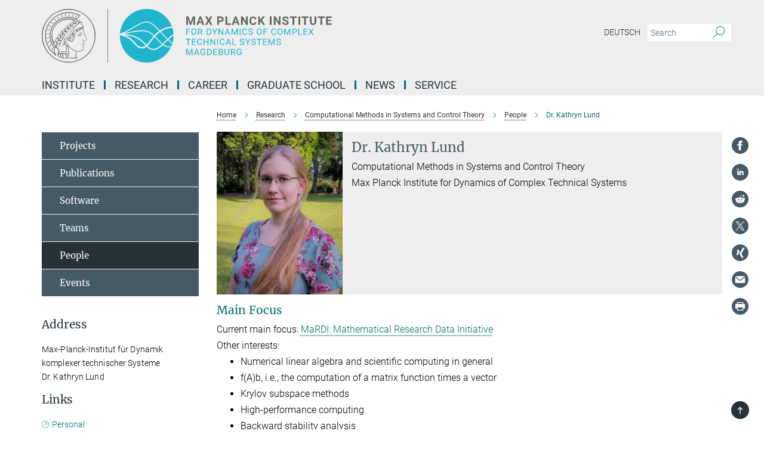

--- FILE ---
content_type: image/svg+xml
request_url: https://www.mpi-magdeburg.mpg.de/assets/institutes/headers/mpim-desktop-en-71b98d03abb257355a9550d9043f84b7d81eeda2c26c0324171a416206a8aaae.svg
body_size: 35077
content:
<svg xmlns="http://www.w3.org/2000/svg" viewBox="0 0 2500 300"><defs id="defs978"/><defs><style>.minerva-base-style{}</style></defs><g transform="translate(0 0) scale(1.4285714285714286) translate(0 0)" style="fill: #656767;"><title>minerva</title><path d="M105,0A105,105,0,1,0,210,105,105.1,105.1,0,0,0,105,0Zm0,207.1A102.1,102.1,0,1,1,207.1,105,102.2,102.2,0,0,1,105,207.1Z"/><path class="minerva-base-style" d="M166.6,97c-1.4-3.1-.5-5.1-.9-7.3s-2.7-7-4.3-10.8c-.7-1.7,3.8-1.3.4-7.6,0-.2,4.7-2,0-5.5a26.4,26.4,0,0,1-6-6.7,1,1,0,0,1,0-1.3c2.7-2.4,2.8-5.8-.1-7.5s-4.5,0-6.7,1.4c-.7.5-1.1.8-1.9.5L145.3,51c2.7-2.6,3.3-5.2,3.1-5.6s-4.6-1.3-10.2,1l-.4-.3c2.3-3.9,1-6.7.9-6.9h-.1A81,81,0,0,1,151,25.9h.1c.2-.3.3-.6-.2-.9l-1-.6A92.4,92.4,0,0,0,12.7,105c0,29.5,15,57.9,39.4,75.6a13.5,13.5,0,0,0,2.8,1.6A1.1,1.1,0,0,0,56,182l.3-.5a1,1,0,0,0,.3-.8c0-.7-.9-1.3-2.1-3a27.7,27.7,0,0,1-4.7-15.1,22.1,22.1,0,0,1,4.5-13.7c3.7,3.9,11.7,10.9,11.5,17.4s-6.9,6.8-5.4,12.2c.9,3.4,3.4,2,3.9,4.6.7,4.4,6.7,7.3,9.3,6.9.7-.1,1.2.4,2.4,1.7s6.2,1.6,8.2,1.2,4.1,1.4,8,.9,6.1-.9,8.2-.9,22.5-.3,36,1.8c2.4.4,3.1-.7,2.1-2.5-4.9-8.6-5.6-15.8-2.8-25,5,.4,12.2,1.7,21.6-4a11,11,0,0,0,5.1-9.5c-.1-2.1-1-4.7-.5-6.7s1.3-2.7,2.1-3.2c3.6-2.6,1-4.6.4-4.8a3.4,3.4,0,0,0,1.1-4.6c-.7-.7-2.7-6.2-.4-7.3s5.3-1.8,8.1-3.1a4.5,4.5,0,0,0,2.4-6C174.2,114.4,166.8,97.4,166.6,97ZM64.7,179.1c-.7.2-2.9.3-2.4-2.7s2.3-2.6,3.3-1.6S64.9,177.6,64.7,179.1Zm87-125.9c1.2-.8,2.5-1.1,3.3-.4,2.6,2.6-2.9,4.1-1.8,6.1a30.7,30.7,0,0,0,7.5,8.4c1.2,1,1.4,3.1-3.3,4.1s-23.6,5.9-33.6,16.5c-12.5,13.2-20.4,30.3-21.5,28s-3.6-2.8-3.2-3.5C117,81.6,145.1,57.3,151.7,53.2Zm8.2,21.7c-1,2.9-9.1,5.5-8.7,3.5s0-2.2.6-2.3,3.5-1.1,7.5-2.1C159.7,73.9,160.2,74.1,159.9,74.9Zm-20.6,5.3c-.2-1.2,8.5-4.1,8.8-3.3s-1.8,6-4.7,7-4.7.9-4.6.4A11,11,0,0,0,139.3,80.2ZM119,125.8c-4,2.5-6.2-2.2-6.8-3.1a3.7,3.7,0,0,1-.5-3.1c.3-1.4.5-3.3-.4-9.3-.4-2.7,5-9.2,6.3-10.4s3.1.6,3.2,2.6c.3,3.6-1.8,5.6-3.9,7.2s-3.1,4.4-2.6,5.1a1.5,1.5,0,0,0,1.9-.9c1.5-3.3,6-4.9,6.7-6.7s.3-4.4.2-5.6.9-1.2,1.6-1.1,1.4,1.4,1.8,2.7c2.9,7.5-4.3,12-5.5,13.8S122.1,123.9,119,125.8Zm6.1-29.1c-2.2,1.5-5.3-.5-4.7-1.4a43.7,43.7,0,0,1,11.5-11c3.4-2.1,3.8-2.3,4-1.1a10.6,10.6,0,0,1-2.6,7.5c-2.3,2.5-4.6,2.3-5.8,2.6S126.7,95.6,125.1,96.7Zm-19.3,25.6c-1-.2-1.4-2.1-1.2-2.9s3.1-5.2,4-6.4a.5.5,0,0,1,.8.3C110,117.4,109.4,123.1,105.8,122.3ZM138,48.2a17.7,17.7,0,0,1,7.5-1.6c.8.1-1.9,4.8-6.6,6.8s-8.5,2.5-8.9,2.3S134.1,49.9,138,48.2ZM54.7,126.5c-1.5-1.7-2.8-2.6-2.9-2.5a22.4,22.4,0,0,0-3.6,8.9A65.4,65.4,0,0,1,40.7,105C39.3,69.6,69,41.1,105.2,41.2a56.8,56.8,0,0,1,22.4,4.6,31.3,31.3,0,0,0-3.7,6.6c0-1.9-.5-3.4-.4-4.6s-5.1.9-9.7,8.3a19.9,19.9,0,0,0-2.2,5.3c-.1-2.8-.7-4.9-.9-4.9a16.1,16.1,0,0,0-8.5,8.8,22.4,22.4,0,0,0-1.1,3.4c-.2-1.9-.7-3.2-.9-3.2s-5.9,2.3-8.6,8.9A15.4,15.4,0,0,0,90.5,79c-.5-2.3-1.4-3.7-1.7-3.4-1.9,2.4-5.7,3.5-7.6,9.6a13.2,13.2,0,0,0-.7,4.2c-.8-2-2-3.2-2.3-3.2s-6.1,5.5-7,10.9a15.8,15.8,0,0,0,.2,5.8c-1.1-1.8-2.5-3-3.1-4.8-.9.5-5.7,5-5.8,10.7a19.7,19.7,0,0,0,.7,6.1c-1.6-2.9-3.8-4.2-4.1-4.1s-4,4.1-4.8,11.1A11.8,11.8,0,0,0,54.7,126.5Zm74.1-79.7c2.8-3.4,7.6-6.1,8.2-5.8s-.8,5.6-3.9,8.6-8.1,6.2-8.6,6.1S126.2,49.8,128.8,46.8Zm-9.3,13a21,21,0,0,0-5.6,6.4c-.5.9-1.9-5,1.7-10.6,2.2-3.5,6.6-6.6,6.5-6.2S124.2,56,119.5,59.8Zm-10.1,7.5c-3.4,5.1-3.6,3.3-7.3,8.3-.2.2-.2-6.5,1.1-9.4,2.1-4.7,5.7-7.4,6.2-7.5S111.3,64.5,109.4,67.3ZM98.3,77.4c-1.7,3-3.3,2.3-6.2,6.7-.3.4-1.1-3.6.7-9.1a12.6,12.6,0,0,1,5.9-6.9C99.3,68,100.4,73.8,98.3,77.4ZM88,88.1c-1.8,3.9-2.9,4-5,6.4-.3.4-1.8-3.7-.4-8.8s4-5.6,5.3-7S89.9,84,88,88.1Zm-8.4,6.6a10.3,10.3,0,0,1-.4,3c-1.3,4.3-3.9,6.2-5.3,8.1a15.7,15.7,0,0,1-1.6-5.8,15.2,15.2,0,0,1,5.2-11.2C78.3,88.8,79.6,92,79.6,94.7Zm-8.5,12.8A14.9,14.9,0,0,1,66,118.3a17.7,17.7,0,0,1-2.2-7.6c-.2-6.3,2.4-8.5,3.6-9.7C67.9,102.8,71.1,104.2,71.1,107.5ZM59,113.8c1.8.9,3.9,3.4,4.1,8.2s-3.2,8.7-4.6,9.4c-.9-3.7-2.6-4.4-2.6-8A18,18,0,0,1,59,113.8Zm7.3,12.5c4.6-2,9.6-1.7,9.8-1.5s-1.5,5.9-5.9,8.2-9.5,2.7-10,2.1S61.7,128.3,66.3,126.3Zm-.4-3.4c.3-1.5,3-6.5,7.1-8.3h0a18.4,18.4,0,0,1,9.4-1.5c.5.2-1.7,5.6-5.8,7.6S70.1,121.6,65.9,122.9Zm6.9-11.8c.2-.4,3.5-6.4,7.4-8.2a17.5,17.5,0,0,1,8.9-1.4c.3.1-1.8,5.4-6.2,7.6S72.6,111.6,72.8,111.1Zm8.9-11.9c-.3-.2,4.4-6.4,8.4-8.3a15.6,15.6,0,0,1,8.4-1c.3.3-1.9,5.5-6.5,7.5A24.2,24.2,0,0,1,81.7,99.2ZM92.4,87.4c-.2-.2,3.4-6.3,7.4-7.9s7.7-.1,8.9,0-1.3,4.5-6.6,6.4S93.1,87.7,92.4,87.4Zm12-11.4c.1-.3,4.1-5.9,8.1-7.3a16.4,16.4,0,0,1,9.2-.2c.5.2-2.8,5-7.7,6.5S104.3,76.3,104.4,76Zm12.1-9.9c-.5-.3,4.3-5.7,8.2-7.2a18,18,0,0,1,8.3-1c.3.2-2.5,4.9-7.1,6.7S117.1,66.5,116.5,66.1ZM50.2,175.3C28.6,158.1,15.6,132.1,15.6,105A89.3,89.3,0,0,1,146.4,25.8a.4.4,0,0,1,.1.7,97.3,97.3,0,0,0-10.2,11.4,73.1,73.1,0,0,0-31.3-7A74.3,74.3,0,0,0,30.9,105a72.1,72.1,0,0,0,17.9,48.2,23.1,23.1,0,0,0-1.9,9.4A25.6,25.6,0,0,0,50.2,175.3Zm.2-24.8h-.1A69.2,69.2,0,0,1,33.9,105,71.2,71.2,0,0,1,105,33.9a70.1,70.1,0,0,1,29.6,6.4,22.6,22.6,0,0,0-4.1,2.6A63.1,63.1,0,0,0,105,37.8,67.3,67.3,0,0,0,37.8,105c0,16.1,5,30.2,14.8,42C52.1,147.9,51.3,149.1,50.4,150.5Zm3.5-5.6c-1.3-1.2-4.1-4.3-4.4-8.3V136c0-4.3,1.9-8.6,2.4-9s5.3,3.3,5.4,8.7A14.4,14.4,0,0,1,53.9,144.9Zm8-7.2c3.9-1.8,9.6-1.4,9.3-1.1s-1.8,5.8-6.2,8a12.1,12.1,0,0,1-8.7,1.3C58.6,143.3,58.1,139.5,61.9,137.7Zm5.2,46.5c-.6-2.7-.4-6.3.5-7.3s4.9-1.2,5-.1-1.1,5.4.3,10.2C72.6,187.7,68.3,187.4,67.1,184.2Zm.3-11.1c-.3-2,1.6-3.9,1.6-8.2s-6.6-12.6-11.1-17.3a19.5,19.5,0,0,0,7.9-1.9c6.6-3.1,7.9-10.1,8.1-10.4a11,11,0,0,0-3.8-.4l.8-.4c6.4-3.5,8.1-11,7.8-11.1a17,17,0,0,0-4-.3l2-.7c6.8-2.7,8.7-10.3,8.5-10.6a16.1,16.1,0,0,0-3.5-.4l1.9-.8c6.2-3.1,8.4-10.1,8.1-10.3a10.5,10.5,0,0,0-3.3-.4,23.7,23.7,0,0,0,4.5-1.5c6.7-2.9,8.9-9.3,8.6-9.6a10.9,10.9,0,0,0-3-.5,34.5,34.5,0,0,0,4.4-1.3c6.6-2.2,9.2-8.5,8.8-8.6l-3.7-.8a24.5,24.5,0,0,0,6.6-1.3c7.1-2.4,9.6-6.7,9.8-8.6a6,6,0,0,0-2.3-.8,29.3,29.3,0,0,0,4.7-1.2c6.6-2.7,9.4-9.3,9.6-9.8a29.3,29.3,0,0,0,3.9-1.6l1.9-.9,1.6,1.1c1,.6,1.4.8.9,1.2C122,75,105,99.5,97.6,111.3c-.2.4-.6.3-1.3.3-7.9-.6-12.4,8.9-8.9,17.8-.4,1.8-4.2,5.3-4.5,5.5s-1,1.4.3,1.3,4.2-3.2,5.4-4.5c.4.6,2.2,2,1.3,2.8A63.6,63.6,0,0,1,76,145c-2.6,1.2,4.2,2.1,15.7-8.3.7-.6,1.5,2.4,2.5,3.7-2,6.5,2.9,19.1,2.1,23a2.8,2.8,0,0,1-2.8,2.7c-11.4.3-12.5-.3-18.3,1.4-2.7.8-2,2.6-.1,2.1s4.6-1.5,16.9-.7c3.1.1,6.5-.6,6.5-5.7s-3.6-18.4-2.4-20.3a6.9,6.9,0,0,0,3.5,1.4c-.2,4.5,7,19,3.8,27-1.2,3-6.4,2.7-15.4,1.8C72.7,171.6,67.7,174.9,67.4,173.1Zm35.1,9.9c-5.9,2-8.3-4.9-7.3-6.4s4.4,1,7.3-.9S106,181.8,102.5,183Zm-27,4.3c-.8-3.7-1.1-10,.4-11.5s4.9-.9,4.8.2c-.3,4.3-2.1,9.2,1.2,14.1C83.2,192,76.7,192.3,75.5,187.3Zm11.4,4.2c-1.6-.4-6-7.4-2.4-15.8.3-.8,5.8-.3,6.8,0s-.8,6.8,6.8,9.8C98.8,185.8,98,194.3,86.9,191.5Zm47.2-23.3c-2.5,8.8-3.8,12.3,0,21.9.5,1.3.9,2.3-.2,2.1-7.7-1.4-9.4-2.6-33.7-.6-1.7.2.6-3.4.3-5.8,2.2-.3,5.8-1.3,6.5-4.9s-2.1-7.6-1.8-8.2c3.5-6.7-.2-14.1-3.1-26.6-.3-1.2.4-1.7.9-1.1,15.6,16.9,25.5,20.2,30.9,21.8C134.4,167,134.3,167.6,134.1,168.2ZM174,122.1c-3.3,2.9-8.3,3.1-10.3,4.9s-1.5,2.5-.4,5.2,1.1,1.7-1.1,2.3-4.1,5.8-8.8,4.9c-1.8-.3-.5.8.2.9,2.6.3,3.7-.5,4.6-1.4s2.2-2.4,3.6-2.9,2.9-.5,3,.6-1.9,2.1-2.7,2.5c1,.5,3.9,1.9,1.4,3.6s-4.6-.5-4.9-.7-1.7-.2-1.3.3,5.2,1.3,4.5,2.2c-3.5,4.7-.6,7.5-1.7,12.3s-7.7,7.5-12.8,8.4c-17.4,3.1-34.3-11.6-44.2-22.8.9-2.1.8-4.8-.1-3.8s-.7,2.4-2.8,2.9c-3.9,1-5.7-5.9-6.9-7.1-4.8-4.7-6.7-11.4-3.9-17.3s9-4.7,11.4-1.1,1.7,7,3.4,8.3,4.8.2,5.4,0,1.7,4.3,8,4.1,5.9-10.7,6.9-11.6c8.6-8.4,4.2-15.9,2.6-17.6s1-3.6,1.5-3.7a13,13,0,0,0,9.4-7.7s8.4-.2,11.4-6.2c.8-1.6,3.3,1.5,8.9-2.9a.8.8,0,0,1,1.4.3c3.7,8.9,5.2,11.3,4.9,15.8s8.7,21.5,9.4,23.1S174.8,121.3,174,122.1Z"/><path class="minerva-base-style" d="M153.8,90c-4.9.2-10.6,6.2-12.4,7s-1.3,1.5-.2,1.1,5.9-4.7,10.7-6.4,3.6,1.8,5,1.6S156.6,89.9,153.8,90Z"/><path class="minerva-base-style" d="M154.9,94.8c-.4.1.4,2.2-1.7,2.3-4.6.3-8.3,4.7-11.1,6a12.9,12.9,0,0,1-3.8,1.4.3.3,0,0,0,.1.6c11.7,1.6,16.2,1.1,16.3.7s-.6-1.2-.4-1.7a11.3,11.3,0,0,0,.1-5.5c-.2-.8,1.8-.3,1.8-1.3S155.6,94.7,154.9,94.8Zm-1.8,9.3c-.2.9-5.5.5-8.3.2-.7,0-1.8-.1.3-1.4s4.1-2.8,7.2-3.4a.8.8,0,0,1,.8.6A10.6,10.6,0,0,1,153.1,104.1Z"/><path class="minerva-base-style" d="M168.4,120.8c-.9,0-4.5,1.6-5.9,2.5s-4.4,2.7-4.2-.8c.1-1.3.9-4.4.9-5.3s-1-.7-1.1,0a36.9,36.9,0,0,1-.7,5.3c-.4,1.8,1.2,4,3.6,2.7s4.8-2.9,7.3-3.4C168.9,121.7,169,120.8,168.4,120.8Z"/><path class="minerva-base-style" d="M100.5,133.6c-.7-.3-.5,1.2-1.4,1s-.2-1.3-1.8-3-2.8-1.2-4.3-3.6-.3-12,3.1-10.8,1.6,5,1,8,2.5,2.8,2.8,2.1-1.1-.9-1.4-1.9,3.5-7.6-1.8-9.4c-3.8-1.3-6.4,3.6-5.9,8.9a8,8,0,0,0,5.1,7.1c2.3.8.6,4,3.7,4C101,136,101.3,133.9,100.5,133.6Z"/><path class="minerva-base-style" d="M131.3,33.4c.2.1.3,0,.5-.1l6.5-8.3a.5.5,0,0,0-.2-.6L137,24a.4.4,0,0,0-.5.1L130,32.4c-.2.2-.1.5.2.6Z"/><path class="minerva-base-style" d="M119.2,30l1.1.3a.5.5,0,0,0,.5-.3l3.8-9.4a.4.4,0,0,0-.3-.6l-1.2-.2h-.3l-3.9,9.6A.4.4,0,0,0,119.2,30Z"/><path class="minerva-base-style" d="M105.8,28.7h1.1c.2.1.4-.1.4-.3l1-10a.5.5,0,0,0-.4-.5h-1.1c-.3,0-.4.2-.5.4l-.9,10A.4.4,0,0,0,105.8,28.7Z"/><path class="minerva-base-style" d="M92.8,29.7l1.1-.2c.2,0,.4-.2.3-.4l-1.9-9.9c0-.2-.2-.4-.4-.3H90.7c-.2.1-.4.3-.3.5l1.9,9.9C92.3,29.6,92.5,29.7,92.8,29.7Z"/><path class="minerva-base-style" d="M79.4,32.8l.5.2,1.1-.4a.4.4,0,0,0,.3-.6l-4.6-9a.4.4,0,0,0-.5-.2l-1,.3a.4.4,0,0,0-.3.6Z"/><path class="minerva-base-style" d="M67,38.5c.1.2.3.2.5.1l1-.6a.4.4,0,0,0,.1-.6l-6.7-7.7c-.2-.2-.4-.2-.5-.1l-1,.6c-.3.1-.3.4-.1.6Z"/><path class="minerva-base-style" d="M55.4,46.7c.2.1.4.1.5-.1l.9-.7a.5.5,0,0,0,0-.7l-8.5-5.9h-.5l-.9.8a.5.5,0,0,0,0,.7Z"/><path class="minerva-base-style" d="M45.4,57.1a.4.4,0,0,0,.4-.2l.8-.9c.2-.2.1-.5-.2-.6l-9.8-3.8c-.2-.1-.4-.1-.5.1l-.7.9a.4.4,0,0,0,.2.7Z"/><path class="minerva-base-style" d="M26.8,67.8l10.5,1.5c.2,0,.4-.1.4-.3l.6-1a.4.4,0,0,0-.3-.6L27.5,65.9l-.5.2a5.4,5.4,0,0,1-.5,1.1A.4.4,0,0,0,26.8,67.8Z"/><path class="minerva-base-style" d="M21.1,83.7l10.7-1a.3.3,0,0,0,.3-.3,7.6,7.6,0,0,0,.4-1.1.4.4,0,0,0-.4-.6l-10.8,1-.4.3-.3,1.2C20.6,83.5,20.8,83.8,21.1,83.7Z"/><path class="minerva-base-style" d="M29.2,96.5c0-.4.1-.9.1-1.3s-.2-.5-.5-.4L18.4,98.4c-.2.1-.3.2-.3.4s-.1.8-.1,1.2a.4.4,0,0,0,.6.4l10.3-3.6A.3.3,0,0,0,29.2,96.5Z"/><path class="minerva-base-style" d="M28.9,110.8v-1.3a.5.5,0,0,0-.7-.4l-9.4,6.3c-.2,0-.2.2-.2.4s.1.8.1,1.2a.5.5,0,0,0,.7.3l9.4-6.2C28.9,111,29,110.9,28.9,110.8Z"/><path class="minerva-base-style" d="M31.3,125l-.3-1.3a.4.4,0,0,0-.7-.2L22.6,132c-.1.1-.2.3-.1.4s.3.8.4,1.2a.4.4,0,0,0,.7.2l7.6-8.4C31.3,125.3,31.3,125.2,31.3,125Z"/><path class="minerva-base-style" d="M35.2,137.7,29.8,148c-.1.1,0,.3,0,.4l.7,1.2a.4.4,0,0,0,.7-.1l5.4-10.2c0-.1.1-.2,0-.4l-.6-1.2A.5.5,0,0,0,35.2,137.7Z"/><path class="minerva-base-style" d="M42.9,149.3c-.2-.3-.7-.2-.7.1l-2.9,12c-.1.2,0,.3,0,.4l1,1a.4.4,0,0,0,.7-.1l2.8-11.9c.1-.1,0-.2,0-.3Z"/></g><rect x="366.666" y="0" width="2.65" height="300" style="fill: #666666"/><g transform="translate(435.98199999999997 0) scale(21.354927435956572) translate(0 0)"><g transform="translate(-55.342209,-129.33599)" id="layer1">
    <path id="path930" style="fill:#20b5cc;fill-opacity:1;fill-rule:nonzero;stroke:none;stroke-width:0.03527778" d="m 69.132929,138.21882 c 0.1626,-0.59295 0.25714,-1.21419 0.25714,-1.85868 0,-0.011 -10e-4,-0.0219 -10e-4,-0.0328 -0.45586,0.24476 -0.87852,0.60607 -1.29759,1.00817 0.33694,0.31365 0.68408,0.61101 1.04183,0.88332 m -1.26476,-1.09527 c 0.47241,-0.44979 0.96421,-0.86156 1.50746,-1.1279 -0.0321,-0.61585 -0.13974,-1.21172 -0.32029,-1.77617 -1.25635,0.16083 -2.21269,0.54638 -2.98524,1.04003 0.06,0.0642 0.11825,0.12594 0.17889,0.1911 0.51746,0.55604 1.05544,1.13139 1.61918,1.67294 m -2.05271,-2.13649 c 0.80462,-0.5249 1.80369,-0.94439 3.10896,-1.12572 -1.0083,-2.64364 -3.56026,-4.52536 -6.55849,-4.52536 -3.69672,0 -6.71791,2.85849 -6.99449,6.48479 1.36882,-0.47737 2.52416,-1.16638 3.52778,-1.76995 1.28764,-0.77502 2.38785,-1.4471 3.51356,-1.41746 1.08702,7.1e-4 2.17636,1.04951 3.40268,2.3537 m -10.46663,1.24008 c -0.001,0.0444 -0.007,0.0882 -0.007,0.133 0,3.87944 3.14466,7.02412 7.02384,7.02412 2.80321,0 5.21589,-1.64606 6.34256,-4.02096 -0.17032,0.0102 -0.35236,0.0165 -0.54818,0.018 h -0.0215 c -0.60219,2.9e-4 -1.10532,-0.21774 -1.56421,-0.5497 -0.76204,0.69786 -1.5886,1.25554 -2.6053,1.25554 h -0.0138 c -0.62964,-0.003 -1.1151,-0.38379 -1.61781,-0.8847 -0.35846,0.28924 -0.75173,0.47378 -1.23183,0.47378 -0.87065,0 -1.40546,-0.57369 -2.02505,-1.23762 -0.78588,-0.8424 -1.72889,-1.84961 -3.732,-2.21149 m 10.73259,-0.62025 c -0.071,-0.0758 -0.13934,-0.14856 -0.20919,-0.22367 -0.48754,0.33694 -0.8975,0.71727 -1.25773,1.11101 0.2618,0.26416 0.50765,0.53865 0.74511,0.80504 0.38128,0.42788 0.75459,0.8406 1.15397,1.16871 0.23495,-0.22337 0.46767,-0.45998 0.70375,-0.701 0.15985,-0.16302 0.32068,-0.32632 0.48327,-0.4862 -0.56402,-0.54254 -1.10172,-1.11785 -1.61918,-1.67389 m -9.68664,0.0547 c 1.94247,-0.41134 3.7907,-0.76165 4.96369,-0.74828 1.28902,0.0158 2.21463,0.60469 2.98799,1.32581 0.36255,-0.39413 0.77858,-0.78038 1.27247,-1.12642 -1.17768,-1.25099 -2.21999,-2.24935 -3.2089,-2.25048 -1.04179,-0.0265 -2.13568,0.62841 -3.39273,1.38508 -0.77432,0.46563 -1.64109,0.98005 -2.62252,1.41429 m 7.15723,2.15303 c -0.33197,0.44415 -0.64534,0.8562 -0.9821,1.1828 0.45819,0.45515 0.87337,0.77762 1.38712,0.78009 h 0.0127 c 0.90346,0 1.64454,-0.49004 2.35892,-1.13993 -0.40072,-0.33538 -0.77361,-0.74676 -1.15383,-1.17365 -0.23647,-0.26529 -0.47555,-0.53192 -0.72539,-0.78603 -0.33129,0.38076 -0.62233,0.76881 -0.89739,1.13672 m -1.58651,1.0068 c -1.01632,-1.06328 -2.34848,-2.44684 -5.31495,-2.61123 1.32263,0.50864 2.0877,1.31657 2.70189,1.97485 0.5836,0.62551 1.04429,1.11965 1.75344,1.11965 0.3664,0 0.67797,-0.14041 0.97039,-0.36834 -0.0367,-0.0385 -0.073,-0.0758 -0.11077,-0.11493 m -5.48185,-2.92531 c 3.20999,0.11825 4.62992,1.58613 5.70589,2.71117 0.0416,0.0434 0.0812,0.0839 0.12143,0.12594 0.3121,-0.30166 0.61196,-0.69811 0.94368,-1.14155 0.27658,-0.37014 0.57782,-0.77114 0.9277,-1.16981 -0.74538,-0.69924 -1.60997,-1.24577 -2.82705,-1.26051 -1.13881,-0.0124 -2.95632,0.33058 -4.87165,0.73476 m 11.67461,3.23758 c 0.24899,-0.002 0.46838,-0.0138 0.67508,-0.0298 0.089,-0.20919 0.16799,-0.424 0.2365,-0.64272 -0.3955,-0.29598 -0.77724,-0.62258 -1.14628,-0.96696 -0.16122,0.15875 -0.32205,0.32314 -0.48465,0.48933 -0.22228,0.22726 -0.44704,0.45435 -0.67592,0.67303 0.41204,0.28829 0.85729,0.47738 1.3765,0.47738 0.006,0 0.0127,-2.9e-4 0.0188,-2.9e-4"/>
  </g></g><g transform="translate(802.6390309304768 13.817184999999995)"><g transform="translate(0 75.00366000000001)" style="fill: #656767;"><path d="M4.172-47L16.719-47L28.703-12.907L40.625-47L53.250-47L53.250 0L43.609 0L43.609-12.844L44.563-35.022L31.984 0L25.375 0L12.813-34.990L13.781-12.844L13.781 0L4.172 0L4.172-47ZM94.734 0L91.500-10.219L74.656-10.219L71.453 0L61.219 0L78.594-47L87.500-47L104.953 0L94.734 0ZM83.047-35.116L77.250-18L88.906-18L83.047-35.116ZM121.109-47L129.859-30.788L138.609-47L149.656-47L136.078-23.689L150.016 0L138.828 0L129.859-16.464L120.891 0L109.703 0L123.641-23.689L110.063-47L121.109-47ZM195.203-16.219L186.781-16.219L186.781 0L177.172 0L177.172-47L195.359-47Q200.625-47 204.609-45.042Q208.594-43.085 210.742-39.472Q212.891-35.859 212.891-31.259L212.891-31.259Q212.891-24.272 208.195-20.245Q203.500-16.219 195.203-16.219L195.203-16.219ZM186.781-39.203L186.781-24L195.359-24Q199.172-24 201.180-25.866Q203.188-27.732 203.188-31.188L203.188-31.188Q203.188-34.757 201.164-36.948Q199.141-39.138 195.594-39.203L195.594-39.203L186.781-39.203ZM232.781-47L232.781-7.719L253.188-7.719L253.188 0L223.172 0L223.172-47L232.781-47ZM291.734 0L288.500-10.219L271.656-10.219L268.453 0L258.219 0L275.594-47L284.500-47L301.953 0L291.734 0ZM280.047-35.116L274.250-18L285.906-18L280.047-35.116ZM348.109-47L348.109 0L338.484 0L319.781-30.914L319.781 0L310.172 0L310.172-47L319.781-47L338.516-16.008L338.516-47L348.109-47ZM386.172-15.188L395.781-15.188Q395.250-7.656 390.234-3.328Q385.219 1 377.016 1L377.016 1Q368.047 1 362.898-5.047Q357.750-11.094 357.750-21.654L357.750-21.654L357.750-24.502Q357.750-31.245 360.125-36.377Q362.500-41.508 366.906-44.254Q371.313-47 377.141-47L377.141-47Q385.219-47 390.148-42.672Q395.078-38.344 395.859-30.531L395.859-30.531L386.234-30.531Q385.891-35.047 383.727-37.078Q381.563-39.109 377.141-39.109L377.141-39.109Q372.328-39.109 369.945-35.657Q367.563-32.205 367.500-24.957L367.500-24.957L367.500-21.419Q367.500-13.842 369.789-10.343Q372.078-6.844 377.016-6.844L377.016-6.844Q381.469-6.844 383.664-8.883Q385.859-10.922 386.172-15.188L386.172-15.188ZM432.766 0L420.781-18.857L415.781-13.426L415.781 0L406.172 0L406.172-47L415.781-47L415.781-25.688L420-31.527L431.891-47L443.719-47L427.156-26.113L444.203 0L432.766 0ZM480.391-47L480.391 0L470.781 0L470.781-47L480.391-47ZM531.109-47L531.109 0L521.484 0L502.781-30.914L502.781 0L493.172 0L493.172-47L502.781-47L521.516-16.008L521.516-47L531.109-47ZM566.359-11.886L566.359-11.886Q566.359-14.625 564.438-16.081Q562.516-17.538 557.516-19.158Q552.516-20.778 549.594-22.359L549.594-22.359Q541.656-26.661 541.656-33.936L541.656-33.936Q541.656-37.722 543.789-40.687Q545.922-43.652 549.906-45.326Q553.891-47 558.859-47L558.859-47Q563.859-47 567.766-45.185Q571.672-43.370 573.836-40.069Q576-36.768 576-32.559L576-32.559L566.391-32.559Q566.391-35.771 564.367-37.558Q562.344-39.344 558.703-39.344L558.703-39.344Q555.172-39.344 553.219-37.847Q551.266-36.350 551.266-33.905L551.266-33.905Q551.266-31.616 553.555-30.080Q555.844-28.544 560.297-27.183L560.297-27.183Q568.500-24.728 572.250-21.068Q576-17.408 576-11.950L576-11.950Q576-5.897 571.422-2.449Q566.844 1 559.078 1L559.078 1Q553.703 1 549.281-0.971Q544.859-2.943 542.531-6.377Q540.203-9.811 540.203-14.332L540.203-14.332L549.859-14.332Q549.859-6.594 559.078-6.594L559.078-6.594Q562.516-6.594 564.438-7.987Q566.359-9.381 566.359-11.886ZM621.281-47L621.281-39.203L606.984-39.203L606.984 0L597.375 0L597.375-39.203L583.281-39.203L583.281-47L621.281-47ZM640.391-47L640.391 0L630.781 0L630.781-47L640.391-47ZM686.281-47L686.281-39.203L671.984-39.203L671.984 0L662.375 0L662.375-39.203L648.281-39.203L648.281-47L686.281-47ZM720.828-47L730.469-47L730.469-15.809Q730.469-8.039 725.680-3.519Q720.891 1 712.594 1L712.594 1Q704.422 1 699.617-3.392Q694.813-7.785 694.719-15.460L694.719-15.460L694.719-47L704.328-47L704.328-15.656Q704.328-10.997 706.523-8.858Q708.719-6.719 712.594-6.719L712.594-6.719Q720.703-6.719 720.828-15.402L720.828-15.402L720.828-47ZM777.281-47L777.281-39.203L762.984-39.203L762.984 0L753.375 0L753.375-39.203L739.281-39.203L739.281-47L777.281-47ZM813.234-28L813.234-20.469L794.781-20.469L794.781-7.719L816.438-7.719L816.438 0L785.172 0L785.172-47L816.375-47L816.375-39.203L794.781-39.203L794.781-28L813.234-28Z"/></g><g transform="translate(0 131.45643)" style="fill:#20b5cc"><path d="M23.438-19L23.438-15.203L8.703-15.203L8.703 0L4.078 0L4.078-35L25.828-35L25.828-31.188L8.703-31.188L8.703-19L23.438-19ZM61.078-19.084L61.078-16.870Q61.078-11.725 59.344-7.881Q57.609-4.038 54.430-2.019Q51.250 0 47 0L47 0Q42.859 0 39.648-2.035Q36.438-4.069 34.664-7.835Q32.891-11.600 32.844-16.558L32.844-16.558L32.844-19.084Q32.844-24.135 34.602-28.010Q36.359-31.884 39.586-33.942Q42.813-36 46.953-36L46.953-36Q51.172-36 54.391-33.965Q57.609-31.931 59.344-28.072Q61.078-24.213 61.078-19.084L61.078-19.084ZM56.484-16.527L56.484-19.130Q56.484-25.362 53.977-28.689Q51.469-32.016 46.953-32.016L46.953-32.016Q42.563-32.016 40.047-28.689Q37.531-25.362 37.453-19.441L37.453-19.441L37.453-16.870Q37.453-10.840 40-7.389Q42.547-3.938 47-3.938L47-3.938Q51.484-3.938 53.945-7.194Q56.406-10.451 56.484-16.527L56.484-16.527ZM90.578 0L82.953-14.219L74.703-14.219L74.703 0L70.047 0L70.047-35L81.672-35Q87.609-35 90.805-32.321Q94-29.642 94-24.501L94-24.501Q94-21.239 92.227-18.824Q90.453-16.409 87.297-15.197L87.297-15.197L95.547-0.297L95.547 0L90.578 0ZM74.703-31.188L74.703-18L81.813-18Q85.266-18 87.305-19.772Q89.344-21.545 89.344-24.501L89.344-24.501Q89.344-27.736 87.406-29.454Q85.469-31.172 81.797-31.188L81.797-31.188L74.703-31.188ZM127.797 0L118.078 0L118.078-35L127.984-35Q132.563-35 136.086-32.983Q139.609-30.966 141.531-27.235Q143.453-23.505 143.469-18.676L143.469-18.676L143.469-16.449Q143.469-11.495 141.555-7.765Q139.641-4.034 136.078-2.040Q132.516-0.047 127.797 0L127.797 0ZM128.109-31.188L122.703-31.188L122.703-3.781L127.578-3.781Q132.938-3.781 135.914-7.096Q138.891-10.411 138.891-16.543L138.891-16.543L138.891-18.582Q138.891-24.542 136.078-27.841Q133.266-31.141 128.109-31.188L128.109-31.188ZM153.672-35L162.781-17.430L171.953-35L177.203-35L165.094-13.053L165.094 0L160.469 0L160.469-13.053L148.359-35L153.672-35ZM211.063-35L211.063 0L206.406 0L188.734-26.978L188.734 0L184.078 0L184.078-35L188.734-35L206.453-7.913L206.453-35L211.063-35ZM244.813 0L241.469-9.203L226.750-9.203L223.453 0L218.672 0L232.078-35L236.141-35L249.563 0L244.813 0ZM234.109-29.299L228.156-13L240.094-13L234.109-29.299ZM257.078-35L263.063-35L274.531-6.449L286.016-35L292.016-35L292.016 0L287.391 0L287.391-13.629L287.828-28.349L276.297 0L272.750 0L261.250-28.271L261.703-13.629L261.703 0L257.078 0L257.078-35ZM307.047-35L307.047 0L302.406 0L302.406-35L307.047-35ZM339.250-11.625L343.906-11.625Q343.250-6.063 339.789-3.031Q336.328 0 330.594 0L330.594 0Q324.375 0 320.625-4.451Q316.875-8.903 316.875-16.371L316.875-16.371L316.875-19.738Q316.875-24.618 318.617-28.321Q320.359-32.024 323.570-34.012Q326.781-36 331-36L331-36Q336.594-36 339.969-32.875Q343.344-29.750 343.906-24.234L343.906-24.234L339.250-24.234Q338.641-28.422 336.633-30.305Q334.625-32.188 331-32.188L331-32.188Q326.563-32.188 324.047-28.915Q321.531-25.643 321.531-19.613L321.531-19.613L321.531-16.216Q321.531-10.528 323.914-7.155Q326.297-3.781 330.594-3.781L330.594-3.781Q334.453-3.781 336.516-5.531Q338.578-7.281 339.250-11.625L339.250-11.625ZM363.422-16.106L363.422-16.106Q357.469-17.805 354.750-20.300Q352.031-22.794 352.031-26.443L352.031-26.443Q352.031-30.590 355.352-33.295Q358.672-36 363.969-36L363.969-36Q367.594-36 370.430-34.602Q373.266-33.203 374.820-30.742Q376.375-28.281 376.375-25.359L376.375-25.359L371.719-25.359Q371.719-28.547 369.695-30.367Q367.672-32.188 363.969-32.188L363.969-32.188Q360.547-32.188 358.633-30.685Q356.719-29.182 356.719-26.520L356.719-26.520Q356.719-24.387 358.539-22.907Q360.359-21.428 364.734-20.198Q369.109-18.968 371.586-17.494Q374.063-16.020 375.250-14.039Q376.438-12.058 376.438-9.390L376.438-9.390Q376.438-5.132 373.109-2.566Q369.781 0 364.219 0L364.219 0Q360.594 0 357.461-1.391Q354.328-2.781 352.625-5.188Q350.922-7.594 350.922-10.656L350.922-10.656L355.578-10.656Q355.578-7.484 357.930-5.633Q360.281-3.781 364.219-3.781L364.219-3.781Q367.891-3.781 369.844-5.277Q371.797-6.773 371.797-9.343Q371.797-11.914 369.984-13.324Q368.172-14.734 363.422-16.106ZM426.078-19.084L426.078-16.870Q426.078-11.725 424.344-7.881Q422.609-4.038 419.430-2.019Q416.250 0 412 0L412 0Q407.859 0 404.648-2.035Q401.438-4.069 399.664-7.835Q397.891-11.600 397.844-16.558L397.844-16.558L397.844-19.084Q397.844-24.135 399.602-28.010Q401.359-31.884 404.586-33.942Q407.813-36 411.953-36L411.953-36Q416.172-36 419.391-33.965Q422.609-31.931 424.344-28.072Q426.078-24.213 426.078-19.084L426.078-19.084ZM421.484-16.527L421.484-19.130Q421.484-25.362 418.977-28.689Q416.469-32.016 411.953-32.016L411.953-32.016Q407.563-32.016 405.047-28.689Q402.531-25.362 402.453-19.441L402.453-19.441L402.453-16.870Q402.453-10.840 405-7.389Q407.547-3.938 412-3.938L412-3.938Q416.484-3.938 418.945-7.194Q421.406-10.451 421.484-16.527L421.484-16.527ZM455.438-19L455.438-15.203L440.703-15.203L440.703 0L436.078 0L436.078-35L457.828-35L457.828-31.188L440.703-31.188L440.703-19L455.438-19ZM501.250-11.625L505.906-11.625Q505.250-6.063 501.789-3.031Q498.328 0 492.594 0L492.594 0Q486.375 0 482.625-4.451Q478.875-8.903 478.875-16.371L478.875-16.371L478.875-19.738Q478.875-24.618 480.617-28.321Q482.359-32.024 485.570-34.012Q488.781-36 493-36L493-36Q498.594-36 501.969-32.875Q505.344-29.750 505.906-24.234L505.906-24.234L501.250-24.234Q500.641-28.422 498.633-30.305Q496.625-32.188 493-32.188L493-32.188Q488.563-32.188 486.047-28.915Q483.531-25.643 483.531-19.613L483.531-19.613L483.531-16.216Q483.531-10.528 485.914-7.155Q488.297-3.781 492.594-3.781L492.594-3.781Q496.453-3.781 498.516-5.531Q500.578-7.281 501.250-11.625L501.250-11.625ZM542.078-19.084L542.078-16.870Q542.078-11.725 540.344-7.881Q538.609-4.038 535.430-2.019Q532.250 0 528 0L528 0Q523.859 0 520.648-2.035Q517.438-4.069 515.664-7.835Q513.891-11.600 513.844-16.558L513.844-16.558L513.844-19.084Q513.844-24.135 515.602-28.010Q517.359-31.884 520.586-33.942Q523.813-36 527.953-36L527.953-36Q532.172-36 535.391-33.965Q538.609-31.931 540.344-28.072Q542.078-24.213 542.078-19.084L542.078-19.084ZM537.484-16.527L537.484-19.130Q537.484-25.362 534.977-28.689Q532.469-32.016 527.953-32.016L527.953-32.016Q523.563-32.016 521.047-28.689Q518.531-25.362 518.453-19.441L518.453-19.441L518.453-16.870Q518.453-10.840 521-7.389Q523.547-3.938 528-3.938L528-3.938Q532.484-3.938 534.945-7.194Q537.406-10.451 537.484-16.527L537.484-16.527ZM551.078-35L557.063-35L568.531-6.449L580.016-35L586.016-35L586.016 0L581.391 0L581.391-13.629L581.828-28.349L570.297 0L566.750 0L555.250-28.271L555.703-13.629L555.703 0L551.078 0L551.078-35ZM609.984-13.219L601.703-13.219L601.703 0L597.078 0L597.078-35L610.031-35Q615.797-35 619.063-32.004Q622.328-29.009 622.328-24.054L622.328-24.054Q622.328-18.843 619.133-16.031Q615.938-13.219 609.984-13.219L609.984-13.219ZM601.703-31.188L601.703-17L610.031-17Q613.734-17 615.711-18.804Q617.688-20.607 617.688-24.005L617.688-24.005Q617.688-27.242 615.711-29.183Q613.734-31.123 610.297-31.188L610.297-31.188L601.703-31.188ZM634.734-35L634.734-3.781L651.375-3.781L651.375 0L630.078 0L630.078-35L634.734-35ZM678.922-20L678.922-16.219L663.703-16.219L663.703-3.781L681.391-3.781L681.391 0L659.078 0L659.078-35L681.141-35L681.141-31.188L663.703-31.188L663.703-20L678.922-20ZM693.063-35L701.531-21.589L709.953-35L715.391-35L704.297-17.648L715.656 0L710.172 0L701.531-13.660L692.844 0L687.375 0L698.750-17.648L687.641-35L693.063-35Z"/></g><g transform="translate(0 187.9092)" style="fill:#20b5cc"><path d="M28.344-35L28.344-31.188L17.047-31.188L17.047 0L12.438 0L12.438-31.188L1.188-31.188L1.188-35L28.344-35ZM55.922-20L55.922-16.219L40.703-16.219L40.703-3.781L58.391-3.781L58.391 0L36.078 0L36.078-35L58.141-35L58.141-31.188L40.703-31.188L40.703-20L55.922-20ZM87.250-11.625L91.906-11.625Q91.250-6.063 87.789-3.031Q84.328 0 78.594 0L78.594 0Q72.375 0 68.625-4.451Q64.875-8.903 64.875-16.371L64.875-16.371L64.875-19.738Q64.875-24.618 66.617-28.321Q68.359-32.024 71.570-34.012Q74.781-36 79-36L79-36Q84.594-36 87.969-32.875Q91.344-29.750 91.906-24.234L91.906-24.234L87.250-24.234Q86.641-28.422 84.633-30.305Q82.625-32.188 79-32.188L79-32.188Q74.563-32.188 72.047-28.915Q69.531-25.643 69.531-19.613L69.531-19.613L69.531-16.216Q69.531-10.528 71.914-7.155Q74.297-3.781 78.594-3.781L78.594-3.781Q82.453-3.781 84.516-5.531Q86.578-7.281 87.250-11.625L87.250-11.625ZM128.063-35L128.063 0L123.406 0L123.406-16.219L105.703-16.219L105.703 0L101.078 0L101.078-35L105.703-35L105.703-20L123.406-20L123.406-35L128.063-35ZM166.063-35L166.063 0L161.406 0L143.734-26.978L143.734 0L139.078 0L139.078-35L143.734-35L161.453-7.913L161.453-35L166.063-35ZM181.047-35L181.047 0L176.406 0L176.406-35L181.047-35ZM213.250-11.625L217.906-11.625Q217.250-6.063 213.789-3.031Q210.328 0 204.594 0L204.594 0Q198.375 0 194.625-4.451Q190.875-8.903 190.875-16.371L190.875-16.371L190.875-19.738Q190.875-24.618 192.617-28.321Q194.359-32.024 197.570-34.012Q200.781-36 205-36L205-36Q210.594-36 213.969-32.875Q217.344-29.750 217.906-24.234L217.906-24.234L213.250-24.234Q212.641-28.422 210.633-30.305Q208.625-32.188 205-32.188L205-32.188Q200.563-32.188 198.047-28.915Q195.531-25.643 195.531-19.613L195.531-19.613L195.531-16.216Q195.531-10.528 197.914-7.155Q200.297-3.781 204.594-3.781L204.594-3.781Q208.453-3.781 210.516-5.531Q212.578-7.281 213.250-11.625L213.250-11.625ZM249.813 0L246.469-9.203L231.750-9.203L228.453 0L223.672 0L237.078-35L241.141-35L254.563 0L249.813 0ZM239.109-29.299L233.156-13L245.094-13L239.109-29.299ZM266.734-35L266.734-3.781L283.375-3.781L283.375 0L262.078 0L262.078-35L266.734-35ZM315.422-16.106L315.422-16.106Q309.469-17.805 306.750-20.300Q304.031-22.794 304.031-26.443L304.031-26.443Q304.031-30.590 307.352-33.295Q310.672-36 315.969-36L315.969-36Q319.594-36 322.430-34.602Q325.266-33.203 326.820-30.742Q328.375-28.281 328.375-25.359L328.375-25.359L323.719-25.359Q323.719-28.547 321.695-30.367Q319.672-32.188 315.969-32.188L315.969-32.188Q312.547-32.188 310.633-30.685Q308.719-29.182 308.719-26.520L308.719-26.520Q308.719-24.387 310.539-22.907Q312.359-21.428 316.734-20.198Q321.109-18.968 323.586-17.494Q326.063-16.020 327.250-14.039Q328.438-12.058 328.438-9.390L328.438-9.390Q328.438-5.132 325.109-2.566Q321.781 0 316.219 0L316.219 0Q312.594 0 309.461-1.391Q306.328-2.781 304.625-5.188Q302.922-7.594 302.922-10.656L302.922-10.656L307.578-10.656Q307.578-7.484 309.930-5.633Q312.281-3.781 316.219-3.781L316.219-3.781Q319.891-3.781 321.844-5.277Q323.797-6.773 323.797-9.343Q323.797-11.914 321.984-13.324Q320.172-14.734 315.422-16.106ZM338.672-35L347.781-17.430L356.953-35L362.203-35L350.094-13.053L350.094 0L345.469 0L345.469-13.053L333.359-35L338.672-35ZM379.422-16.106L379.422-16.106Q373.469-17.805 370.750-20.300Q368.031-22.794 368.031-26.443L368.031-26.443Q368.031-30.590 371.352-33.295Q374.672-36 379.969-36L379.969-36Q383.594-36 386.430-34.602Q389.266-33.203 390.820-30.742Q392.375-28.281 392.375-25.359L392.375-25.359L387.719-25.359Q387.719-28.547 385.695-30.367Q383.672-32.188 379.969-32.188L379.969-32.188Q376.547-32.188 374.633-30.685Q372.719-29.182 372.719-26.520L372.719-26.520Q372.719-24.387 374.539-22.907Q376.359-21.428 380.734-20.198Q385.109-18.968 387.586-17.494Q390.063-16.020 391.250-14.039Q392.438-12.058 392.438-9.390L392.438-9.390Q392.438-5.132 389.109-2.566Q385.781 0 380.219 0L380.219 0Q376.594 0 373.461-1.391Q370.328-2.781 368.625-5.188Q366.922-7.594 366.922-10.656L366.922-10.656L371.578-10.656Q371.578-7.484 373.930-5.633Q376.281-3.781 380.219-3.781L380.219-3.781Q383.891-3.781 385.844-5.277Q387.797-6.773 387.797-9.343Q387.797-11.914 385.984-13.324Q384.172-14.734 379.422-16.106ZM425.344-35L425.344-31.188L414.047-31.188L414.047 0L409.438 0L409.438-31.188L398.188-31.188L398.188-35L425.344-35ZM452.922-20L452.922-16.219L437.703-16.219L437.703-3.781L455.391-3.781L455.391 0L433.078 0L433.078-35L455.141-35L455.141-31.188L437.703-31.188L437.703-20L452.922-20ZM463.078-35L469.063-35L480.531-6.449L492.016-35L498.016-35L498.016 0L493.391 0L493.391-13.629L493.828-28.349L482.297 0L478.750 0L467.250-28.271L467.703-13.629L467.703 0L463.078 0L463.078-35ZM519.422-16.106L519.422-16.106Q513.469-17.805 510.750-20.300Q508.031-22.794 508.031-26.443L508.031-26.443Q508.031-30.590 511.352-33.295Q514.672-36 519.969-36L519.969-36Q523.594-36 526.430-34.602Q529.266-33.203 530.820-30.742Q532.375-28.281 532.375-25.359L532.375-25.359L527.719-25.359Q527.719-28.547 525.695-30.367Q523.672-32.188 519.969-32.188L519.969-32.188Q516.547-32.188 514.633-30.685Q512.719-29.182 512.719-26.520L512.719-26.520Q512.719-24.387 514.539-22.907Q516.359-21.428 520.734-20.198Q525.109-18.968 527.586-17.494Q530.063-16.020 531.250-14.039Q532.438-12.058 532.438-9.390L532.438-9.390Q532.438-5.132 529.109-2.566Q525.781 0 520.219 0L520.219 0Q516.594 0 513.461-1.391Q510.328-2.781 508.625-5.188Q506.922-7.594 506.922-10.656L506.922-10.656L511.578-10.656Q511.578-7.484 513.930-5.633Q516.281-3.781 520.219-3.781L520.219-3.781Q523.891-3.781 525.844-5.277Q527.797-6.773 527.797-9.343Q527.797-11.914 525.984-13.324Q524.172-14.734 519.422-16.106Z"/></g><g transform="translate(0 244.36196999999999)" style="fill:#20b5cc"><path d="M4.078-35L10.063-35L21.531-6.449L33.016-35L39.016-35L39.016 0L34.391 0L34.391-13.629L34.828-28.349L23.297 0L19.750 0L8.250-28.271L8.703-13.629L8.703 0L4.078 0L4.078-35ZM72.813 0L69.469-9.203L54.750-9.203L51.453 0L46.672 0L60.078-35L64.141-35L77.563 0L72.813 0ZM62.109-29.299L56.156-13L68.094-13L62.109-29.299ZM110-18L110-5.103Q108.219-2.536 105.023-1.268Q101.828 0 97.578 0L97.578 0Q93.281 0 89.953-2.011Q86.625-4.023 84.805-7.725Q82.984-11.428 82.938-16.324L82.938-16.324L82.938-19.380Q82.938-27.285 86.641-31.642Q90.344-36 97.047-36L97.047-36Q102.547-36 105.898-33.188Q109.250-30.375 110-25.219L110-25.219L105.375-25.219Q104.063-32.188 97.078-32.188L97.078-32.188Q92.422-32.188 90.023-28.931Q87.625-25.674 87.594-19.488L87.594-19.488L87.594-16.637Q87.594-10.746 90.297-7.264Q93-3.781 97.609-3.781L97.609-3.781Q100.203-3.781 102.156-4.369Q104.109-4.957 105.391-6.336L105.391-6.336L105.391-14.234L97.266-14.234L97.266-18L110-18ZM130.797 0L121.078 0L121.078-35L130.984-35Q135.563-35 139.086-32.983Q142.609-30.966 144.531-27.235Q146.453-23.505 146.469-18.676L146.469-18.676L146.469-16.449Q146.469-11.495 144.555-7.765Q142.641-4.034 139.078-2.040Q135.516-0.047 130.797 0L130.797 0ZM131.109-31.188L125.703-31.188L125.703-3.781L130.578-3.781Q135.938-3.781 138.914-7.096Q141.891-10.411 141.891-16.543L141.891-16.543L141.891-18.582Q141.891-24.542 139.078-27.841Q136.266-31.141 131.109-31.188L131.109-31.188ZM174.922-20L174.922-16.219L159.703-16.219L159.703-3.781L177.391-3.781L177.391 0L155.078 0L155.078-35L177.141-35L177.141-31.188L159.703-31.188L159.703-20L174.922-20ZM198.250 0L186.078 0L186.078-35L197.563-35Q203.266-35 206.148-32.636Q209.031-30.272 209.031-25.623L209.031-25.623Q209.031-23.165 207.633-21.271Q206.234-19.377 203.828-18.328L203.828-18.328Q206.672-17.537 208.320-15.328Q209.969-13.118 209.969-10.048L209.969-10.048Q209.969-5.365 206.906-2.683Q203.844 0 198.250 0L198.250 0ZM198.422-16.281L190.703-16.281L190.703-3.781L198.344-3.781Q201.578-3.781 203.453-5.442Q205.328-7.103 205.328-10.008L205.328-10.008Q205.328-16.281 198.422-16.281L198.422-16.281ZM190.703-31.188L190.703-20L197.703-20Q200.734-20 202.555-21.520Q204.375-23.040 204.375-25.656L204.375-25.656Q204.375-28.555 202.688-29.871Q201-31.188 197.563-31.188L197.563-31.188L190.703-31.188ZM239.141-35L243.797-35L243.797-11.523Q243.766-6.637 240.672-3.534Q237.578-0.430 232.266-0.046L232.266-0.046L231.031 0Q225.281 0 221.852-3.058Q218.422-6.115 218.375-11.477L218.375-11.477L218.375-35L222.953-35L222.953-11.663Q222.953-7.937 225.055-5.859Q227.156-3.781 231.031-3.781L231.031-3.781Q234.969-3.781 237.055-5.844Q239.141-7.906 239.141-11.647L239.141-11.647L239.141-35ZM274.578 0L266.953-14.219L258.703-14.219L258.703 0L254.047 0L254.047-35L265.672-35Q271.609-35 274.805-32.321Q278-29.642 278-24.501L278-24.501Q278-21.239 276.227-18.824Q274.453-16.409 271.297-15.197L271.297-15.197L279.547-0.297L279.547 0L274.578 0ZM258.703-31.188L258.703-18L265.813-18Q269.266-18 271.305-19.772Q273.344-21.545 273.344-24.501L273.344-24.501Q273.344-27.736 271.406-29.454Q269.469-31.172 265.797-31.188L265.797-31.188L258.703-31.188ZM313-18L313-5.103Q311.219-2.536 308.023-1.268Q304.828 0 300.578 0L300.578 0Q296.281 0 292.953-2.011Q289.625-4.023 287.805-7.725Q285.984-11.428 285.938-16.324L285.938-16.324L285.938-19.380Q285.938-27.285 289.641-31.642Q293.344-36 300.047-36L300.047-36Q305.547-36 308.898-33.188Q312.250-30.375 313-25.219L313-25.219L308.375-25.219Q307.063-32.188 300.078-32.188L300.078-32.188Q295.422-32.188 293.023-28.931Q290.625-25.674 290.594-19.488L290.594-19.488L290.594-16.637Q290.594-10.746 293.297-7.264Q296-3.781 300.609-3.781L300.609-3.781Q303.203-3.781 305.156-4.369Q307.109-4.957 308.391-6.336L308.391-6.336L308.391-14.234L300.266-14.234L300.266-18L313-18Z"/></g></g></svg>